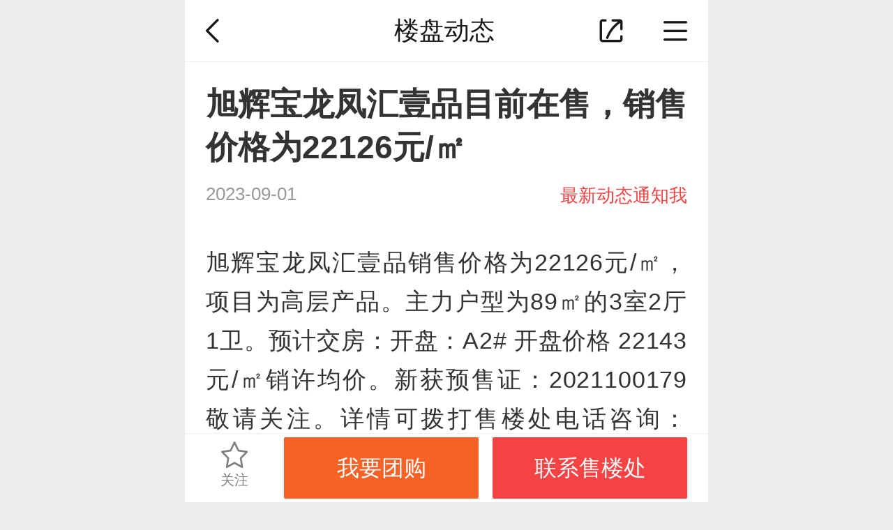

--- FILE ---
content_type: text/html; charset=UTF-8
request_url: https://nj.ihouse.ifeng.com/homedetail/4814834/topic/1298170.shtml
body_size: 5843
content:
<!DOCTYPE html>
<html lang="en">
<head>
    <meta charset="UTF-8">
    <meta name="viewport" content="width=device-width, initial-scale=1.0, minimum-scale=1.0, maximum-scale=1.0, user-scalable=0" />
    <title>旭辉宝龙凤汇壹品动态：旭辉宝龙凤汇壹品目前在售，销售价格为22126元/㎡-南京凤凰网房产</title>
    <meta name="renderer" content="webkit" />
    <meta name="keywords" content="旭辉宝龙凤汇壹品动态"/>
    <meta name="description" content="凤凰网房产南京楼盘动态频道提供旭辉宝龙凤汇壹品楼盘置业顾问发布的楼盘动态信息:旭辉宝龙凤汇壹品目前在售，销售价格为22126元/㎡，让您全面了解旭辉宝龙凤汇壹品楼盘信息和置业顾问信息。"/>
    <link rel="stylesheet" href="https://s0.ifengimg.com/2019/08/27/gobal_f49d7c61.css">
    <link rel="stylesheet" href="https://s0.ifengimg.com/2019/08/27/head_ebfcf7c8.css">
    <link rel="stylesheet" href="https://s0.ifengimg.com/static/wap/css/iphoneDetail.min_aa34ac22.css">
    <script>
        //添加方法,防止删除神策js,其他地方有调用后报错
        window.sensors = {
            track:function (){},
            registerPage:function (){},
            quick:function (){}
        }
    </script>
    <script type="text/javascript" src="https://s0.ifengimg.com/static/js/jquery-1.7.2.min_c4de8813.js"></script>
    <script src="https://res.wx.qq.com/open/js/jweixin-1.0.0.js"></script>
    <script src="//s0.ifengimg.com/static/js/WXShareNew_83d68844.js"></script>
    <script src="https://x0.ifengimg.com/house/static/js/iFengHouseLogin.umd.min.js"></script>
    <script type="text/javascript">
        var lp_id = "4814834";
        var lpId = "4814834";
        var lpName = "旭辉宝龙凤汇壹品";
        var GBL = {"static":"https:\/\/s0.ifengimg.com\/static","staticDomain":"https:\/\/s0.ifengimg.com\/static\/news","assetsDomain":"https:\/\/ihouse.ifeng.com\/assets","domain":"https:\/\/ihouse.ifeng.com","timestamp":1768996486,"siteDomain":"https:\/\/ihouse.ifeng.com","suffix":".shtml","protocol":"https:\/\/","pageId":0};
        GBL['site_info'] = {id: "18693", name: "南京", city: "南京", domain: "nj", hid: "11",directType:"直营",pid:"新房"};
        GBL['siteDomain'] = "https://nj.ihouse.ifeng.com";
        GBL['token'] = "573aa3e212373daa";
        var subDomain = '';
        var modelPictureSize = '';
        var noPicture2 = '';

        var detai_index = {
            "site_id" : 18693,//站点ID
            "lp_id" : null,//楼盘ID
            "lp_name" : "null",//楼盘名称
            "username" : "",//用户名
        };
        var siteId = 18693;
        var isLogin = 0 ;//0是未登录，1是已经登录;
        var userPhone = "null";

        var shenCe = {
            "room_type" : 1,//户型详情
            "group_buy" : 2,//团购
            "sub" : 3,//其他
            "yun_gou" : 14,//云购
        };

    </script>
    <script>
        var shareID = 5;
        var wxData = {
            "imgUrl": "https://x0.ifengimg.com/house/2021/01/14/1610604266549_water__ae7c8132.jpg",
            "link": "https://nj.ihouse.ifeng.com/homedetail/4814834/topic/1298170.shtml",
            "title": "旭辉宝龙凤汇壹品动态：旭辉宝龙凤汇壹品目前在售，销售价格为22126元/㎡-南京凤凰网房产",
            "desc": "凤凰网房产南京楼盘动态频道提供旭辉宝龙凤汇壹品楼盘置业顾问发布的楼盘动态信息:旭辉宝龙凤汇壹品目前在售，销售价格为22126元/㎡，让您全面了解旭辉宝龙凤汇壹品楼盘信息和置业顾问信息。"
        };
    </script>
    
<link rel="stylesheet" href="https://s0.ifengimg.com/static/wap/css/property_news_2756b526.css">
<!-- <link rel="stylesheet" href="../../../static/wap/css/v5/property_news.css"> -->
<link rel="stylesheet" href="https://x0.ifengimg.com/house/static/wap/css/activityLogin_46111ae4.css">

    
<!-- <script src="https://x0.ifengimg.com/house/static/js/iFengHouseLogin.umd.min.js"></script> -->
<script type="text/javascript" src="//s0.ifengimg.com/static/js/jquery-1.7.2.min_c4de8813.js"></script>

    <script src="//s0.ifengimg.com/2019/08/27/fontSize_17be5b6e.js"></script>
    <script src="https://x0.ifengimg.com/house/static/wap/js/gobal_99f15af6.js"></script>
</head>
<body>
<!--头部-->
<section class="header clearfix" >
    <a href="javascript:history.back(-1)">
       <img class="back fl"  src="https://s0.ifengimg.com/static/images/01_f839a763.png" alt="">
    </a>
            <span class="changeSite">
            <span>
楼盘动态
</span>
        </span>
        <span class="fr">
               <img class="shareBtn" src="https://s0.ifengimg.com/static/images/02_3a42a49f.png" alt="">
       <img class="navBtn" src="https://s0.ifengimg.com/static/images/04_5797dee3.png" alt="">  
            </span>
</section>
<!--头部-->

<!--频道导航-->

<!--频道导航-->
<style>
    .hot {
        background: url(https://x0.ifengimg.com/house/2020/09/08/xiala_hot_918dd4fd.png) no-repeat;
        background-size: 100%;
        width: 0.4rem;
        height: 0.27rem;
        position: absolute;
        top:-0.05rem;
        right: 0.15rem;
    }

    .barNavWrap .barNav ul li a {
        position: relative;
    }
</style>
<section class="barNavWrap">
    <section class="barNav">
        <section class="clearfix">
        <span class="title">
            <span class="fl">频道导航</span>
            <!--<img class="fr back"  src="https://s0.ifengimg.com/static/images/13_078a0119.png" alt="">-->
            <a href="/">
                <span class="fr">返回首页</span>
            </a>
        </span>
        </section>
        <ul class="clearfix">
            
            <li>
                <a href="/news">
                    <img src="https://s0.ifengimg.com/static/images/17_540099d8.png" alt="">
                    资讯
                </a>
            </li>
                                    <li>
                <a href="https://ihouse.ifeng.com/jingpin/list/">
                    <img src="https://x0.ifengimg.com/house/static/wap/images/icon_jingpin_new.png" alt="">
                    精品
                </a>
            </li>
                        <li>
                <a href="//live.house.ifeng.com/list/18693">
                    <img src="https://s0.ifengimg.com/static/images/22_f6fd671e.png" alt="">
                    直播·视频
                </a>
            </li>
            <li>
                <a href="/search">
                    <img src="https://s0.ifengimg.com/static/images/14_b0ea0507.png" alt="">
                    新房
                </a>
            </li>
                                    <li>
                <a href="https://ulive.ihouse.ifeng.com/">
                    <img src="https://s0.ifengimg.com/static/wap/images/wap_ulive_house_942f2fb1.png" alt="">
                    优生活
                </a>
            </li>
            

                        <li>
                <a href="https://u.ihouse.ifeng.com/">
                    <img src="https://s0.ifengimg.com/static/images/23_29896a1e.png" alt="">
                    会员中心
                </a>
            </li>
                                </ul>
    </section>
    <img class="barNavCloseBtn" src="https://s0.ifengimg.com/static/images/24_55803748.png" alt="">
</section>
<!--频道导航-->
<!--频道导航-->


<!--分享-->
<div class="share-box" data-id="share-box">
        <div class="share-box-wapper" >
            <div class="share-info">
                <h4>分享到</h4>
                <div class="bdsharebuttonbox clearfix" data-tag="share_1">
                    <a class="bds_timeline" data-id="wxShare">朋友圈</a>
                    <a class="bds_weixin" data-id="wxShare">微信好友</a>
                    <a class="bds_sqq" data-cmd="sqq">QQ好友</a>
                    <a class="bds_qzone" data-cmd="qzone">QQ空间</a>
                    <a class="bds_tsina" data-cmd="tsina">新浪微博</a>
                    <a class="bds_housepic" data-id="housePic">楼盘海报</a>
                </div>
            </div>

            <div class="close-share">取消</div>
        </div>
        <div class="wx-layer">
            <img src="https://s0.ifengimg.com/2019/08/12/wx-layer_427f6c18.png" alt="" srcset="">
        </div>
</div>

<!--凤凰新闻客户端内分享2020-2-12-->
<div id="ifeng_share_title" style="display: none;">旭辉宝龙凤汇壹品</div>
<div id="ifeng_share_url" style="display: none;">https://nj.ihouse.ifeng.com/homedetail/4814834.shtml</div>
<div id="ifeng_share_thumbnail" style="display: none;">https://x0.ifengimg.com/house/2021/01/14/1610604266549_water__ae7c8132.jpg</div>
<div id="ifeng_share_description" style="display: none;">凤凰网房产为您提供位于的详细信息（旭辉宝龙凤汇壹品售楼电话为4008185005,32354），包含旭辉宝龙凤汇壹品最新价格、详尽的实景图、户型图、周边配套、开盘时间、促销动态等信息。</div>

<script src="https://x0.ifengimg.com/house/2022/07/19/head_89debb6f.js"></script>
<script src="//s0.ifengimg.com/static/wap/js/shareDetail_f49f54f8.js"></script>

<script>
 window._bd_share_config = {
    "common" : {
    "bdSnsKey" : {},
    "bdText" : "旭辉宝龙凤汇壹品动态：旭辉宝龙凤汇壹品目前在售，销售价格为22126元/㎡-南京凤凰网房产",  //分享时的标题
    "bdMini" : "2",
    "bdMiniList" : false,
    "bdPic" : "https://x0.ifengimg.com/house/2021/01/14/1610604266549_water__ae7c8132.jpg", //此处为分享时自带的图片
    "bdStyle" : "0",
    "bdSize" : "32",
    "bdUrl" : "https://nj.ihouse.ifeng.com/homedetail/4814834/topic/1298170.shtml", //此处为后台要进行分享的内容的定义
    "bdDesc":"凤凰网房产南京楼盘动态频道提供旭辉宝龙凤汇壹品楼盘置业顾问发布的楼盘动态信息:旭辉宝龙凤汇壹品目前在售，销售价格为22126元/㎡，让您全面了解旭辉宝龙凤汇壹品楼盘信息和置业顾问信息。",  //分享时的文本摘要
    },
    "share" : {}
    };
//此处为需要引入的百度分享的js文件
with(document)0[(getElementsByTagName('head')[0]||body).appendChild(createElement('script')).src='/assets/bdshare/static/api/js/share.js?cdnversion='+~(-new Date()/36e5)];
</script>




<!--文章详情-->
<section class="article">
    <span class="title">旭辉宝龙凤汇壹品目前在售，销售价格为22126元/㎡</span>
    <span class="timeAndtip clearfix">
        <span class="fl">2023-09-01</span>
        <span class="fr orderMsg">最新动态通知我</span>
    </span>
    <p>
        旭辉宝龙凤汇壹品销售价格为22126元/㎡，项目为高层产品。主力户型为89㎡的3室2厅1卫。预计交房：开盘：A2# 开盘价格 22143元/㎡销许均价。新获预售证：2021100179敬请关注。详情可拨打售楼处电话咨询：4008185005-32354
    </p>
    <p>
        <img src="https://x0.ifengimg.com/house/2020/10/12/1602490668379_9b6ca057.jpg" alt="">
    </p>
</section>
<!--文章详情-->

<!--关注此楼盘也关注-->
<section class="recommendHouse">
    <span class="title">关注此楼盘也关注</span>
    <ul class="clearfix">
                <li class="fl clearfix newHouse">
            <dl class="fl">
                <!-- 限时特惠 标志 -->
                                <!-- IM 视频 VR标志 -->
                <ul class="labelList">
                                                                            </ul>
                <a href="https://nj.ihouse.ifeng.com/homedetail/4814834.shtml">
                    <img src="http://d.ifengimg.com/w240_h192/x0.ifengimg.com/house/2021/01/14/1610604266549_169c015e.jpg" alt="">
                </a>
            </dl>
            <dl class="fr">
                <dd>
                    <a href="https://nj.ihouse.ifeng.com/homedetail/4814834.shtml">
                    旭辉宝龙凤汇壹品
                    </a>
                </dd>
                <dd class="clearfix">
                    <span class="fl">
                        <span>雨花台-板桥新城</span>
                        <span class="price">22126元/㎡</span>
                    </span>
                    <a href="tel:4008185005,32354">
                        <img class="fr" src="https://s0.ifengimg.com/static/css/call_2211545d.png" alt="">
                    </a>
                </dd>
                <dd>
                    <span class="onsale">在售</span>
                                                            <span>住宅</span>
                                                            <span>品牌房企</span>
                                    </dd>
            </dl>
        </li>
                <li class="fl clearfix newHouse">
            <dl class="fl">
                <!-- 限时特惠 标志 -->
                                <!-- IM 视频 VR标志 -->
                <ul class="labelList">
                                                                            </ul>
                <a href="https://nj.ihouse.ifeng.com/homedetail/4821337.shtml">
                    <img src="https://s0.ifengimg.com/2016/01/20/50a0770b97b9feda6e93959a131d270e.png" alt="">
                </a>
            </dl>
            <dl class="fr">
                <dd>
                    <a href="https://nj.ihouse.ifeng.com/homedetail/4821337.shtml">
                    人居森林G15
                    </a>
                </dd>
                <dd class="clearfix">
                    <span class="fl">
                        <span>雨花台-板桥新城</span>
                        <span class="price">价格待定</span>
                    </span>
                    <a href="tel:">
                        <img class="fr" src="https://s0.ifengimg.com/static/css/call_2211545d.png" alt="">
                    </a>
                </dd>
                <dd>
                    <span class="waitsale">待售</span>
                                                            <span>住宅</span>
                                                        </dd>
            </dl>
        </li>
                <li class="fl clearfix newHouse">
            <dl class="fl">
                <!-- 限时特惠 标志 -->
                                <!-- IM 视频 VR标志 -->
                <ul class="labelList">
                                                                            </ul>
                <a href="https://nj.ihouse.ifeng.com/homedetail/4816938.shtml">
                    <img src="http://d.ifengimg.com/w240_h192/x0.ifengimg.com/house/2021/03/31/1617184283737_661b2cbe.png" alt="">
                </a>
            </dl>
            <dl class="fr">
                <dd>
                    <a href="https://nj.ihouse.ifeng.com/homedetail/4816938.shtml">
                    锦绣云麓
                    </a>
                </dd>
                <dd class="clearfix">
                    <span class="fl">
                        <span>雨花台-板桥新城</span>
                        <span class="price">23799元/㎡</span>
                    </span>
                    <a href="tel:4008185005,21041">
                        <img class="fr" src="https://s0.ifengimg.com/static/css/call_2211545d.png" alt="">
                    </a>
                </dd>
                <dd>
                    <span class="onsale">在售</span>
                                                            <span>住宅</span>
                                                        </dd>
            </dl>
        </li>
                <li class="fl clearfix newHouse">
            <dl class="fl">
                <!-- 限时特惠 标志 -->
                                <!-- IM 视频 VR标志 -->
                <ul class="labelList">
                                                                            </ul>
                <a href="https://nj.ihouse.ifeng.com/homedetail/4817737.shtml">
                    <img src="http://d.ifengimg.com/w240_h192/x0.ifengimg.com/house/2022/01/09/1641713617306_c9fefeea.jpg" alt="">
                </a>
            </dl>
            <dl class="fr">
                <dd>
                    <a href="https://nj.ihouse.ifeng.com/homedetail/4817737.shtml">
                    中冶锦绣和鸣
                    </a>
                </dd>
                <dd class="clearfix">
                    <span class="fl">
                        <span>雨花台-板桥新城</span>
                        <span class="price">价格待定</span>
                    </span>
                    <a href="tel:4008185005,75758">
                        <img class="fr" src="https://s0.ifengimg.com/static/css/call_2211545d.png" alt="">
                    </a>
                </dd>
                <dd>
                    <span class="waitsale">待售</span>
                                                            <span>住宅</span>
                                                            <span>品牌房企</span>
                                    </dd>
            </dl>
        </li>
                <li class="fl clearfix newHouse">
            <dl class="fl">
                <!-- 限时特惠 标志 -->
                                <!-- IM 视频 VR标志 -->
                <ul class="labelList">
                                                                            </ul>
                <a href="https://nj.ihouse.ifeng.com/homedetail/4814457.shtml">
                    <img src="http://d.ifengimg.com/w240_h192/x0.ifengimg.com/house/2020/12/14/1607925032930_dd672627.jpg" alt="">
                </a>
            </dl>
            <dl class="fr">
                <dd>
                    <a href="https://nj.ihouse.ifeng.com/homedetail/4814457.shtml">
                    宝能翡丽河滨
                    </a>
                </dd>
                <dd class="clearfix">
                    <span class="fl">
                        <span>雨花台-板桥新城</span>
                        <span class="price">24778元/㎡</span>
                    </span>
                    <a href="tel:4008185005,27299">
                        <img class="fr" src="https://s0.ifengimg.com/static/css/call_2211545d.png" alt="">
                    </a>
                </dd>
                <dd>
                    <span class="waitsale">待售</span>
                                                            <span>住宅</span>
                                                            <span>品牌房企</span>
                                    </dd>
            </dl>
        </li>
            </ul>
</section>
<!--关注此楼盘也关注-->

<!--活动报名-->
<section class="activeAttend">
</section>
<!--活动报名-->



<!-- bella add -->
<style>
    .activeAttend form p.desc {
        font-size: .28rem;
        color: #666666;
        letter-spacing: 0;
        line-height: .42rem;
        margin: .3rem 0 .05rem; 
    }
</style>
<link rel="stylesheet" href="https://s0.ifengimg.com/static/house/css/bottom_8286fb00.css">

<!--免责声明-->
<section class="disclaimer">
    免责声明：本站旨在为用户提供更多楼盘信息，所载内容仅供参
    考，最终信息以售楼处或政府备案信息为准。
</section>
<!--免责声明-->

<section class="bottom">
    <ul class="clearfix">
        <li class="fl">
            <a href="https://passport.ihouse.ifeng.com/signup/login" target="_blank">
                登录
            </a>
        </li>
        <li class="fl">
            <a href="https://house.ifeng.com?su=al" target="_blank">
                电脑版
            </a>
        </li>
        <li class="fl">
            <a href="https://house.ifeng.com/column/news/websitemap" target="_blank">
                站点地图
            </a>
        </li>
        <li class="fl">
            <a href="https://www.ifeng.com/corp/feedback/" target="_blank">
                反馈
            </a>
        </li>
    </ul>
    <p>京ICP证030609号</p>
    <p>©️2019手机凤凰网房产 ihouse.ifeng.com</p>
</section>
<!--底部-->

<!--固定底部框-->
<section class="fixBottom">
    <ul>
        <li class="fl gz">
            <i></i>
            <!--<img src="https://s0.ifengimg.com/static/images/11_6ff0dcca.png" alt="">-->
            关注
        </li>
        <!-- <li class="fl">
        </li> -->
        <!-- <li class="fl settled">
            <a href="https://agent.izhiliao.com/agent/login#product">
                <img src="https://s0.ifengimg.com/static/images/12_36861ee9.png" alt="">
                入驻
            </a>
        </li> -->
        <li class="fl">
            <!-- 有置业顾问-->
                        <!-- 无置业顾问，点击弹出我要团购-->
                <button type="button"  data-title="我要团购" data-active_id="" data-active_name="我要团购" data-active_url="" data-source_type="3" class="orderSeeHouse activityBtn">我要团购</button>
                    </li>
        <li class="fl">
            <a href="tel:4008185005,32354" class="sc_phone"><button class="callPhone">联系售楼处</button></a>
        </li>
    </ul>
</section>
<!--固定底部框-->
<script>
    var lp_id = "4814834";
    var isLogin = 0 ;//0是未登录，1是已经登录;
    var isFocus = 0; //0是未关注，1是已经关注
    var userPhone = "";
    var loginResult;
    $(window).on("load", function(){
        if(typeof iFengHouseLogin == "object"){
            // 登录状态验证，获取用户基本信息
            iFengHouseLogin.default.LoginPop.CheckLogin(function(result){
                loginResult = result;
                if(result.isLogin){
                    // 已登录状态
                    isLogin = 1;
                    userPhone = result.data.mobile;
                }else{
                    // 未登录状态
                    isLogin = 0;
                    MobilePhone ='';
                }
                if(typeof gobal == "object"){
                    gobal.init();
                }
            });
        }
    })
</script>

<script src="https://x0.ifengimg.com/house/static/wap/js/wap_dialogHtml_4bb90d7a.js"></script>
<script src="https://s0.ifengimg.com/static/wap/js/houseDg_e854bc1f.js"></script>
<!-- <script src="../../../static/wap/js/houseDg.js"></script> -->
<script src="https://x0.ifengimg.com/house/static/wap/js/lp_dt_5e30bf89.js"></script>


<!--神策统计 start-->
<script>
    var pathname = location.pathname.split('/');
    var channelPath= "/";
    if( pathname[1]!=='' || pathname[1]!==undefined || pathname[1]!==null ){
        channelPath = "/"+pathname[1]+"/";
    }
    var gloableSettings = {
        "queryString":"?vt=5",
        "channelPath": channelPath,
        "pt":""
    };
	$(".sc_phone").on("click", function(e){
		var telNumStr = $(this).attr('href');
		var telNum = telNumStr.replace(/[^0-9]/ig,"");
		var list_lpid = $(this).attr('lpid');
		var lpId = lp_id?lp_id:list_lpid;

	});
</script>
<!--神策统计 end-->

<!--百度统计 start-->
<script>
    var _hmt = _hmt || [];
    (function() {
        var hm = document.createElement("script");
        hm.src = "https://hm.baidu.com/hm.js?4c788f0e9667c9363b9a0eb12b33913e";
        var s = document.getElementsByTagName("script")[0];
        s.parentNode.insertBefore(hm, s);
    })();
</script>
<!--百度统计 end-->

<!-- 统计探针 start-->
<script src="//p1.ifengimg.com/a/2016/0809/sta_collection_common_iifeng_v4.js"></script>
<script src="//p3.ifengimg.com/a/2017/0329/sta_collection_iifeng_pv_v8.js"></script>
<!-- 统计探针end -->
<!--增加购房季入口 start-->
<script src="https://s0.ifengimg.com/static/house/js/shellAdv.js"></script>
<!--增加购房季入口 end-->
</body>
</html>


--- FILE ---
content_type: text/javascript; charset=utf-8
request_url: https://x0.ifengimg.com/house/static/wap/js/lp_dt_5e30bf89.js
body_size: 773
content:
 var lp_dt = {
    activityBtn: $('.activityBtn'),
    orderMsg: $('.orderMsg'),
    init:function () {
        //活动报名
        lp_dt.activityBtn.on('click', function () {
            var  active_id = $(this).attr('data-active_id');
            var  active_name = $(this).attr('data-active_name');
            var  active_url = $(this).attr('data-active_url');
            var  source_type = $(this).attr('data-source_type');
            var btnName = $(this).text();
            var activityName = $(this).siblings('span').text();
            var activTitle;
            if(source_type == 1){
                activTitle = lpName + '活动报名';
            }else if(source_type == 2){
                activTitle = lpName + '楼盘优惠';
            }else if(source_type == 3){
                activTitle = lpName + '我要团购';
            }
            if(btnName=='领取优惠'){
                btnName='立即领取'
            }
            if(btnName=='我要团购'){
                btnName='立即报名'
            }
            var o = new RenderDialogHtml(btnName,activTitle,'hide',true,active_id,active_name,active_url,source_type);
            o.renderHtml();
            if (isLogin) {
                $('.imageCode').hide();
                $('.code').hide();
                $('#wish_tel1').val(userPhone);
                $("#wish_tel1").on('input', function () {
                    //如果用户改变了手机号码
                    $('.imageCode').show();
                    $('.code').show();
                });
            }
        });

        //楼盘订阅
        lp_dt.orderMsg.on('click', function () {
            var testHtml = $(this).text();
            var curColumn;
            if(testHtml == '开盘提醒'){
                curColumn=1;
                houseDg.sideArr.push('open_time')
            }else if(testHtml == '降价通知'){
                curColumn=2;
                houseDg.sideArr.push('avg_price')
            }else if(testHtml == '最新动态通知我'){
                curColumn=3;
                houseDg.sideArr.push('dongtai')
            }
            var lpTitle =  lpName + '信息订阅';
            var o = new RenderDialogHtml('立即订阅', lpTitle, 'show', false,'','','','',curColumn);
            o.renderHtml();
            if (isLogin) {
                $('.imageCode').hide();
                $('.code').hide();
                $('#wish_tel1').val(userPhone);
                $("#wish_tel1").on('input', function () {
                    //如果用户改变了手机号码
                    $('.imageCode').show();
                    $('.code').show();
                });
            }

        });
    }
}
$(function () {
    lp_dt.init();
})